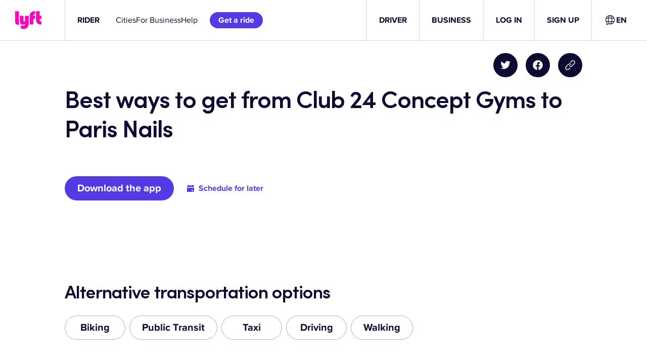

--- FILE ---
content_type: text/css
request_url: https://tags.srv.stackadapt.com/sa.css
body_size: -11
content:
:root {
    --sa-uid: '0-1a5da93a-6d1a-5b8e-763c-d917294dd944';
}